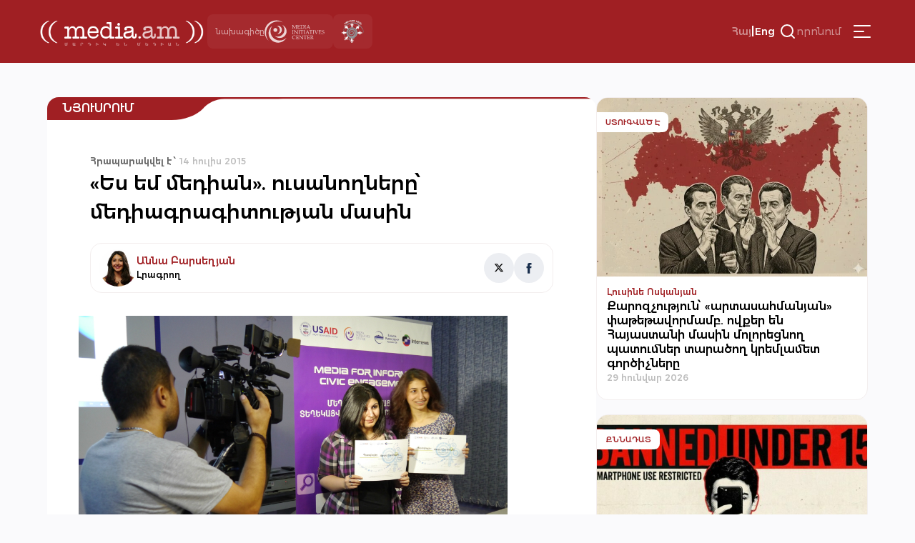

--- FILE ---
content_type: text/html; charset=UTF-8
request_url: https://media.am/hy/newsroom/2015/07/14/5287/
body_size: 18260
content:




<!DOCTYPE html>
<html lang="hy-AM" id="html">

<head>
    <meta charset="UTF-8">
    <meta name="viewport" content="width=device-width, initial-scale=1.0">
    <meta http-equiv="X-UA-Compatible" content="ie=edge">
    <title>media.am | Մարդիկ են մեդիան | «Ես եմ մեդիան». ուսանողները՝ մեդիագրագիտության մասին &#8226; media.am</title>
    <link rel="shortcut icon" href="https://media.am/wp-content/themes/media.am_v1/images/media.am.ico" type="image/x-icon">
    <link type="text/css" rel="stylesheet" href="https://cdnjs.cloudflare.com/ajax/libs/font-awesome/4.7.0/css/font-awesome.min.css">
    <link rel="preconnect" href="https://fonts.googleapis.com">
    <link rel="preconnect" href="https://fonts.gstatic.com" crossorigin>
    <link href="https://fonts.googleapis.com/css2?family=Montserrat:ital,wght@0,100..900;1,100..900&display=swap" rel="stylesheet">

    
    <meta name='robots' content='index, follow, max-image-preview:large, max-snippet:-1, max-video-preview:-1' />
<link rel="alternate" hreflang="hy" href="https://media.am/hy/newsroom/2015/07/14/5287/" />
<link rel="alternate" hreflang="en" href="https://media.am/en/newsroom/2015/07/14/5290/" />
<link rel="alternate" hreflang="x-default" href="https://media.am/hy/newsroom/2015/07/14/5287/" />

	<!-- This site is optimized with the Yoast SEO plugin v26.6 - https://yoast.com/wordpress/plugins/seo/ -->
	<link rel="canonical" href="https://media.am/hy/newsroom/2015/07/14/5287/" />
	<meta property="og:locale" content="hy_AM" />
	<meta property="og:type" content="article" />
	<meta property="og:title" content="«Ես եմ մեդիան». ուսանողները՝ մեդիագրագիտության մասին &#8226; media.am" />
	<meta property="og:description" content="«Նայեցի հայելու մեջ: Տեսա գզգզված մազերս, փոշոտ կեդերս, հոգնած աչքերս ու հասկացա, որ ես էլ եմ գրելու նյութ: Եթե ինձ հենց հիմա «չըխկացնեն», կլինեմ լուսանկար:  Եթե տեսախցիկի առաջ բլբլացնեն՝ կլինեմ ռեպորտաժ, հարցերին գրավոր պատասխանեմ՝ ամսագրային հարցազրույց:" />
	<meta property="og:url" content="https://media.am/hy/newsroom/2015/07/14/5287/" />
	<meta property="og:site_name" content="media.am" />
	<meta property="article:published_time" content="2015-07-14T13:20:53+00:00" />
	<meta property="og:image" content="https://media.am/wp-content/uploads/2016/01/es_em_median_0.jpg" />
	<meta property="og:image:width" content="600" />
	<meta property="og:image:height" content="386" />
	<meta property="og:image:type" content="image/jpeg" />
	<meta name="author" content="Anna" />
	<meta name="twitter:card" content="summary_large_image" />
	<meta name="twitter:label1" content="Written by" />
	<meta name="twitter:data1" content="Anna" />
	<script type="application/ld+json" class="yoast-schema-graph">{"@context":"https://schema.org","@graph":[{"@type":"Article","@id":"https://media.am/hy/newsroom/2015/07/14/5287/#article","isPartOf":{"@id":"https://media.am/hy/newsroom/2015/07/14/5287/"},"author":{"name":"Anna","@id":"https://media.am/hy/#/schema/person/9c6e6bf878588feca29e24918067d7da"},"headline":"«Ես եմ մեդիան». ուսանողները՝ մեդիագրագիտության մասին","datePublished":"2015-07-14T13:20:53+00:00","mainEntityOfPage":{"@id":"https://media.am/hy/newsroom/2015/07/14/5287/"},"wordCount":27,"commentCount":0,"publisher":{"@id":"https://media.am/hy/#organization"},"image":{"@id":"https://media.am/hy/newsroom/2015/07/14/5287/#primaryimage"},"thumbnailUrl":"https://media.am/wp-content/uploads/2016/01/es_em_median_0.jpg","articleSection":["Նյուսրում"],"inLanguage":"hy-AM"},{"@type":"WebPage","@id":"https://media.am/hy/newsroom/2015/07/14/5287/","url":"https://media.am/hy/newsroom/2015/07/14/5287/","name":"«Ես եմ մեդիան». ուսանողները՝ մեդիագրագիտության մասին &#8226; media.am","isPartOf":{"@id":"https://media.am/hy/#website"},"primaryImageOfPage":{"@id":"https://media.am/hy/newsroom/2015/07/14/5287/#primaryimage"},"image":{"@id":"https://media.am/hy/newsroom/2015/07/14/5287/#primaryimage"},"thumbnailUrl":"https://media.am/wp-content/uploads/2016/01/es_em_median_0.jpg","datePublished":"2015-07-14T13:20:53+00:00","breadcrumb":{"@id":"https://media.am/hy/newsroom/2015/07/14/5287/#breadcrumb"},"inLanguage":"hy-AM","potentialAction":[{"@type":"ReadAction","target":["https://media.am/hy/newsroom/2015/07/14/5287/"]}]},{"@type":"ImageObject","inLanguage":"hy-AM","@id":"https://media.am/hy/newsroom/2015/07/14/5287/#primaryimage","url":"https://media.am/wp-content/uploads/2016/01/es_em_median_0.jpg","contentUrl":"https://media.am/wp-content/uploads/2016/01/es_em_median_0.jpg","width":600,"height":386,"caption":"es_em_median_0"},{"@type":"BreadcrumbList","@id":"https://media.am/hy/newsroom/2015/07/14/5287/#breadcrumb","itemListElement":[{"@type":"ListItem","position":1,"name":"Home","item":"https://media.am/hy/"},{"@type":"ListItem","position":2,"name":"«Ես եմ մեդիան». ուսանողները՝ մեդիագրագիտության մասին"}]},{"@type":"WebSite","@id":"https://media.am/hy/#website","url":"https://media.am/hy/","name":"media.am","description":"Մարդիկ են մեդիան","publisher":{"@id":"https://media.am/hy/#organization"},"potentialAction":[{"@type":"SearchAction","target":{"@type":"EntryPoint","urlTemplate":"https://media.am/hy/?s={search_term_string}"},"query-input":{"@type":"PropertyValueSpecification","valueRequired":true,"valueName":"search_term_string"}}],"inLanguage":"hy-AM"},{"@type":"Organization","@id":"https://media.am/hy/#organization","name":"media.am","url":"https://media.am/hy/","logo":{"@type":"ImageObject","inLanguage":"hy-AM","@id":"https://media.am/hy/#/schema/logo/image/","url":"https://media.am/wp-content/uploads/2020/07/logo_hy.png","contentUrl":"https://media.am/wp-content/uploads/2020/07/logo_hy.png","width":378,"height":75,"caption":"media.am"},"image":{"@id":"https://media.am/hy/#/schema/logo/image/"}},{"@type":"Person","@id":"https://media.am/hy/#/schema/person/9c6e6bf878588feca29e24918067d7da","name":"Anna","image":{"@type":"ImageObject","inLanguage":"hy-AM","@id":"https://media.am/hy/#/schema/person/image/","url":"https://secure.gravatar.com/avatar/411bd6afcff9d339cb1014a93944b8a2b4366716738a69ce3a51c0fed217eb04?s=96&d=mm&r=g","contentUrl":"https://secure.gravatar.com/avatar/411bd6afcff9d339cb1014a93944b8a2b4366716738a69ce3a51c0fed217eb04?s=96&d=mm&r=g","caption":"Anna"},"url":"https://media.am/hy/author/Anna/"}]}</script>
	<!-- / Yoast SEO plugin. -->


<link rel='dns-prefetch' href='//www.googletagmanager.com' />
<link rel="alternate" title="oEmbed (JSON)" type="application/json+oembed" href="https://media.am/hy/wp-json/oembed/1.0/embed?url=https%3A%2F%2Fmedia.am%2Fhy%2Fnewsroom%2F2015%2F07%2F14%2F5287%2F" />
<link rel="alternate" title="oEmbed (XML)" type="text/xml+oembed" href="https://media.am/hy/wp-json/oembed/1.0/embed?url=https%3A%2F%2Fmedia.am%2Fhy%2Fnewsroom%2F2015%2F07%2F14%2F5287%2F&#038;format=xml" />
<style id='wp-img-auto-sizes-contain-inline-css' type='text/css'>
img:is([sizes=auto i],[sizes^="auto," i]){contain-intrinsic-size:3000px 1500px}
/*# sourceURL=wp-img-auto-sizes-contain-inline-css */
</style>
<link rel='stylesheet' id='wp-block-library-css' href='https://media.am/wp-includes/css/dist/block-library/style.min.css?ver=799d809d1cb3f199edae2033ffe6e981' type='text/css' media='all' />
<style id='global-styles-inline-css' type='text/css'>
:root{--wp--preset--aspect-ratio--square: 1;--wp--preset--aspect-ratio--4-3: 4/3;--wp--preset--aspect-ratio--3-4: 3/4;--wp--preset--aspect-ratio--3-2: 3/2;--wp--preset--aspect-ratio--2-3: 2/3;--wp--preset--aspect-ratio--16-9: 16/9;--wp--preset--aspect-ratio--9-16: 9/16;--wp--preset--color--black: #000000;--wp--preset--color--cyan-bluish-gray: #abb8c3;--wp--preset--color--white: #ffffff;--wp--preset--color--pale-pink: #f78da7;--wp--preset--color--vivid-red: #cf2e2e;--wp--preset--color--luminous-vivid-orange: #ff6900;--wp--preset--color--luminous-vivid-amber: #fcb900;--wp--preset--color--light-green-cyan: #7bdcb5;--wp--preset--color--vivid-green-cyan: #00d084;--wp--preset--color--pale-cyan-blue: #8ed1fc;--wp--preset--color--vivid-cyan-blue: #0693e3;--wp--preset--color--vivid-purple: #9b51e0;--wp--preset--gradient--vivid-cyan-blue-to-vivid-purple: linear-gradient(135deg,rgb(6,147,227) 0%,rgb(155,81,224) 100%);--wp--preset--gradient--light-green-cyan-to-vivid-green-cyan: linear-gradient(135deg,rgb(122,220,180) 0%,rgb(0,208,130) 100%);--wp--preset--gradient--luminous-vivid-amber-to-luminous-vivid-orange: linear-gradient(135deg,rgb(252,185,0) 0%,rgb(255,105,0) 100%);--wp--preset--gradient--luminous-vivid-orange-to-vivid-red: linear-gradient(135deg,rgb(255,105,0) 0%,rgb(207,46,46) 100%);--wp--preset--gradient--very-light-gray-to-cyan-bluish-gray: linear-gradient(135deg,rgb(238,238,238) 0%,rgb(169,184,195) 100%);--wp--preset--gradient--cool-to-warm-spectrum: linear-gradient(135deg,rgb(74,234,220) 0%,rgb(151,120,209) 20%,rgb(207,42,186) 40%,rgb(238,44,130) 60%,rgb(251,105,98) 80%,rgb(254,248,76) 100%);--wp--preset--gradient--blush-light-purple: linear-gradient(135deg,rgb(255,206,236) 0%,rgb(152,150,240) 100%);--wp--preset--gradient--blush-bordeaux: linear-gradient(135deg,rgb(254,205,165) 0%,rgb(254,45,45) 50%,rgb(107,0,62) 100%);--wp--preset--gradient--luminous-dusk: linear-gradient(135deg,rgb(255,203,112) 0%,rgb(199,81,192) 50%,rgb(65,88,208) 100%);--wp--preset--gradient--pale-ocean: linear-gradient(135deg,rgb(255,245,203) 0%,rgb(182,227,212) 50%,rgb(51,167,181) 100%);--wp--preset--gradient--electric-grass: linear-gradient(135deg,rgb(202,248,128) 0%,rgb(113,206,126) 100%);--wp--preset--gradient--midnight: linear-gradient(135deg,rgb(2,3,129) 0%,rgb(40,116,252) 100%);--wp--preset--font-size--small: 13px;--wp--preset--font-size--medium: 20px;--wp--preset--font-size--large: 36px;--wp--preset--font-size--x-large: 42px;--wp--preset--spacing--20: 0.44rem;--wp--preset--spacing--30: 0.67rem;--wp--preset--spacing--40: 1rem;--wp--preset--spacing--50: 1.5rem;--wp--preset--spacing--60: 2.25rem;--wp--preset--spacing--70: 3.38rem;--wp--preset--spacing--80: 5.06rem;--wp--preset--shadow--natural: 6px 6px 9px rgba(0, 0, 0, 0.2);--wp--preset--shadow--deep: 12px 12px 50px rgba(0, 0, 0, 0.4);--wp--preset--shadow--sharp: 6px 6px 0px rgba(0, 0, 0, 0.2);--wp--preset--shadow--outlined: 6px 6px 0px -3px rgb(255, 255, 255), 6px 6px rgb(0, 0, 0);--wp--preset--shadow--crisp: 6px 6px 0px rgb(0, 0, 0);}:where(.is-layout-flex){gap: 0.5em;}:where(.is-layout-grid){gap: 0.5em;}body .is-layout-flex{display: flex;}.is-layout-flex{flex-wrap: wrap;align-items: center;}.is-layout-flex > :is(*, div){margin: 0;}body .is-layout-grid{display: grid;}.is-layout-grid > :is(*, div){margin: 0;}:where(.wp-block-columns.is-layout-flex){gap: 2em;}:where(.wp-block-columns.is-layout-grid){gap: 2em;}:where(.wp-block-post-template.is-layout-flex){gap: 1.25em;}:where(.wp-block-post-template.is-layout-grid){gap: 1.25em;}.has-black-color{color: var(--wp--preset--color--black) !important;}.has-cyan-bluish-gray-color{color: var(--wp--preset--color--cyan-bluish-gray) !important;}.has-white-color{color: var(--wp--preset--color--white) !important;}.has-pale-pink-color{color: var(--wp--preset--color--pale-pink) !important;}.has-vivid-red-color{color: var(--wp--preset--color--vivid-red) !important;}.has-luminous-vivid-orange-color{color: var(--wp--preset--color--luminous-vivid-orange) !important;}.has-luminous-vivid-amber-color{color: var(--wp--preset--color--luminous-vivid-amber) !important;}.has-light-green-cyan-color{color: var(--wp--preset--color--light-green-cyan) !important;}.has-vivid-green-cyan-color{color: var(--wp--preset--color--vivid-green-cyan) !important;}.has-pale-cyan-blue-color{color: var(--wp--preset--color--pale-cyan-blue) !important;}.has-vivid-cyan-blue-color{color: var(--wp--preset--color--vivid-cyan-blue) !important;}.has-vivid-purple-color{color: var(--wp--preset--color--vivid-purple) !important;}.has-black-background-color{background-color: var(--wp--preset--color--black) !important;}.has-cyan-bluish-gray-background-color{background-color: var(--wp--preset--color--cyan-bluish-gray) !important;}.has-white-background-color{background-color: var(--wp--preset--color--white) !important;}.has-pale-pink-background-color{background-color: var(--wp--preset--color--pale-pink) !important;}.has-vivid-red-background-color{background-color: var(--wp--preset--color--vivid-red) !important;}.has-luminous-vivid-orange-background-color{background-color: var(--wp--preset--color--luminous-vivid-orange) !important;}.has-luminous-vivid-amber-background-color{background-color: var(--wp--preset--color--luminous-vivid-amber) !important;}.has-light-green-cyan-background-color{background-color: var(--wp--preset--color--light-green-cyan) !important;}.has-vivid-green-cyan-background-color{background-color: var(--wp--preset--color--vivid-green-cyan) !important;}.has-pale-cyan-blue-background-color{background-color: var(--wp--preset--color--pale-cyan-blue) !important;}.has-vivid-cyan-blue-background-color{background-color: var(--wp--preset--color--vivid-cyan-blue) !important;}.has-vivid-purple-background-color{background-color: var(--wp--preset--color--vivid-purple) !important;}.has-black-border-color{border-color: var(--wp--preset--color--black) !important;}.has-cyan-bluish-gray-border-color{border-color: var(--wp--preset--color--cyan-bluish-gray) !important;}.has-white-border-color{border-color: var(--wp--preset--color--white) !important;}.has-pale-pink-border-color{border-color: var(--wp--preset--color--pale-pink) !important;}.has-vivid-red-border-color{border-color: var(--wp--preset--color--vivid-red) !important;}.has-luminous-vivid-orange-border-color{border-color: var(--wp--preset--color--luminous-vivid-orange) !important;}.has-luminous-vivid-amber-border-color{border-color: var(--wp--preset--color--luminous-vivid-amber) !important;}.has-light-green-cyan-border-color{border-color: var(--wp--preset--color--light-green-cyan) !important;}.has-vivid-green-cyan-border-color{border-color: var(--wp--preset--color--vivid-green-cyan) !important;}.has-pale-cyan-blue-border-color{border-color: var(--wp--preset--color--pale-cyan-blue) !important;}.has-vivid-cyan-blue-border-color{border-color: var(--wp--preset--color--vivid-cyan-blue) !important;}.has-vivid-purple-border-color{border-color: var(--wp--preset--color--vivid-purple) !important;}.has-vivid-cyan-blue-to-vivid-purple-gradient-background{background: var(--wp--preset--gradient--vivid-cyan-blue-to-vivid-purple) !important;}.has-light-green-cyan-to-vivid-green-cyan-gradient-background{background: var(--wp--preset--gradient--light-green-cyan-to-vivid-green-cyan) !important;}.has-luminous-vivid-amber-to-luminous-vivid-orange-gradient-background{background: var(--wp--preset--gradient--luminous-vivid-amber-to-luminous-vivid-orange) !important;}.has-luminous-vivid-orange-to-vivid-red-gradient-background{background: var(--wp--preset--gradient--luminous-vivid-orange-to-vivid-red) !important;}.has-very-light-gray-to-cyan-bluish-gray-gradient-background{background: var(--wp--preset--gradient--very-light-gray-to-cyan-bluish-gray) !important;}.has-cool-to-warm-spectrum-gradient-background{background: var(--wp--preset--gradient--cool-to-warm-spectrum) !important;}.has-blush-light-purple-gradient-background{background: var(--wp--preset--gradient--blush-light-purple) !important;}.has-blush-bordeaux-gradient-background{background: var(--wp--preset--gradient--blush-bordeaux) !important;}.has-luminous-dusk-gradient-background{background: var(--wp--preset--gradient--luminous-dusk) !important;}.has-pale-ocean-gradient-background{background: var(--wp--preset--gradient--pale-ocean) !important;}.has-electric-grass-gradient-background{background: var(--wp--preset--gradient--electric-grass) !important;}.has-midnight-gradient-background{background: var(--wp--preset--gradient--midnight) !important;}.has-small-font-size{font-size: var(--wp--preset--font-size--small) !important;}.has-medium-font-size{font-size: var(--wp--preset--font-size--medium) !important;}.has-large-font-size{font-size: var(--wp--preset--font-size--large) !important;}.has-x-large-font-size{font-size: var(--wp--preset--font-size--x-large) !important;}
/*# sourceURL=global-styles-inline-css */
</style>

<style id='classic-theme-styles-inline-css' type='text/css'>
/*! This file is auto-generated */
.wp-block-button__link{color:#fff;background-color:#32373c;border-radius:9999px;box-shadow:none;text-decoration:none;padding:calc(.667em + 2px) calc(1.333em + 2px);font-size:1.125em}.wp-block-file__button{background:#32373c;color:#fff;text-decoration:none}
/*# sourceURL=/wp-includes/css/classic-themes.min.css */
</style>
<link rel='stylesheet' id='simplelightbox-0-css' href='https://media.am/wp-content/plugins/nextgen-gallery/static/Lightbox/simplelightbox/simple-lightbox.css?ver=4.0.2' type='text/css' media='all' />
<link rel='stylesheet' id='wpml-legacy-horizontal-list-0-css' href='https://media.am/wp-content/plugins/sitepress-multilingual-cms/templates/language-switchers/legacy-list-horizontal/style.min.css?ver=1' type='text/css' media='all' />
<link rel='stylesheet' id='cmplz-general-css' href='https://media.am/wp-content/plugins/complianz-gdpr/assets/css/cookieblocker.min.css?ver=1766048768' type='text/css' media='all' />
<link rel='stylesheet' id='media_am_fonts_css-css' href='https://media.am/wp-content/themes/media.am_v1/css/fonts.css?ver=1.0' type='text/css' media='all' />
<link rel='stylesheet' id='media_am_main_css-css' href='https://media.am/wp-content/themes/media.am_v1/css/main.css?ver=1.0' type='text/css' media='all' />
<link rel='stylesheet' id='media_am_header_footer_css-css' href='https://media.am/wp-content/themes/media.am_v1/css/header_footer.css?ver=1.0' type='text/css' media='all' />
<link rel='stylesheet' id='media_am_single_css-css' href='https://media.am/wp-content/themes/media.am_v1/css/single.css?ver=1.0' type='text/css' media='all' />
<link rel='stylesheet' id='media_am_swiper_css-css' href='https://media.am/wp-content/themes/media.am_v1/assets/swiper/swiper-bundle.min.css?ver=1.0' type='text/css' media='all' />
<script type="text/javascript" id="wpml-cookie-js-extra">
/* <![CDATA[ */
var wpml_cookies = {"wp-wpml_current_language":{"value":"hy","expires":1,"path":"/"}};
var wpml_cookies = {"wp-wpml_current_language":{"value":"hy","expires":1,"path":"/"}};
//# sourceURL=wpml-cookie-js-extra
/* ]]> */
</script>
<script type="text/javascript" src="https://media.am/wp-content/plugins/sitepress-multilingual-cms/res/js/cookies/language-cookie.js?ver=486900" id="wpml-cookie-js" defer="defer" data-wp-strategy="defer"></script>
<script type="text/javascript" src="https://media.am/wp-includes/js/jquery/jquery.min.js?ver=3.7.1" id="jquery-core-js"></script>
<script type="text/javascript" src="https://media.am/wp-includes/js/jquery/jquery-migrate.min.js?ver=3.4.1" id="jquery-migrate-js"></script>
<script type="text/javascript" id="photocrati_ajax-js-extra">
/* <![CDATA[ */
var photocrati_ajax = {"url":"https://media.am/index.php?photocrati_ajax=1","rest_url":"https://media.am/hy/wp-json/","wp_home_url":"https://media.am/hy/","wp_site_url":"https://media.am","wp_root_url":"https://media.am","wp_plugins_url":"https://media.am/wp-content/plugins","wp_content_url":"https://media.am/wp-content","wp_includes_url":"https://media.am/wp-includes/","ngg_param_slug":"nggallery","rest_nonce":"405f5f2730"};
//# sourceURL=photocrati_ajax-js-extra
/* ]]> */
</script>
<script type="text/javascript" src="https://media.am/wp-content/plugins/nextgen-gallery/static/Legacy/ajax.min.js?ver=4.0.2" id="photocrati_ajax-js"></script>
<script type="text/javascript" src="https://media.am/wp-content/themes/media.am_v1/assets/swiper/swiper-bundle.min.js?ver=1" id="media_am_swiper_script-js"></script>
<script type="text/javascript" src="https://media.am/wp-content/themes/media.am_v1/js/header.js?ver=1" id="media_am_header_js-js"></script>
<script type="text/javascript" src="https://media.am/wp-content/themes/media.am_v1/js/script.js?ver=1" id="media_am_script_js-js"></script>

<!-- Google tag (gtag.js) snippet added by Site Kit -->
<!-- Google Analytics snippet added by Site Kit -->
<script type="text/javascript" src="https://www.googletagmanager.com/gtag/js?id=GT-Z4WWSZK" id="google_gtagjs-js" async></script>
<script type="text/javascript" id="google_gtagjs-js-after">
/* <![CDATA[ */
window.dataLayer = window.dataLayer || [];function gtag(){dataLayer.push(arguments);}
gtag("set","linker",{"domains":["media.am"]});
gtag("js", new Date());
gtag("set", "developer_id.dZTNiMT", true);
gtag("config", "GT-Z4WWSZK");
//# sourceURL=google_gtagjs-js-after
/* ]]> */
</script>
<link rel="https://api.w.org/" href="https://media.am/hy/wp-json/" /><link rel="alternate" title="JSON" type="application/json" href="https://media.am/hy/wp-json/wp/v2/posts/5287" /><link rel="EditURI" type="application/rsd+xml" title="RSD" href="https://media.am/xmlrpc.php?rsd" />
<meta name="generator" content="WPML ver:4.8.6 stt:24,1;" />
<meta name="generator" content="Site Kit by Google 1.168.0" /><noscript><style>.lazyload[data-src]{display:none !important;}</style></noscript><style>.lazyload{background-image:none !important;}.lazyload:before{background-image:none !important;}</style>		<style type="text/css" id="wp-custom-css">
			.posts_add_banner .widget .wp-block-image a{
	display:block;
}

.posts_add_banner_double .widget .wp-block-image a{
	display:block
}		</style>
		
</head>

<body data-rsssl=1 class="wp-singular post-template-default single single-post postid-5287 single-format-standard wp-theme-mediaam_v1">
    <div class="background-grey"></div>
    <nav class="header_menu">
     
        <div class="menu-main-container"><ul id="menu-main" class="menu"><li id="menu-item-41704" class="menu-item menu-item-type-post_type menu-item-object-page current_page_parent menu-item-41704"><a href="https://media.am/hy/%d5%a2%d5%b8%d5%ac%d5%b8%d6%80-%d5%b6%d5%b5%d5%b8%d6%82%d5%a9%d5%a5%d6%80/">Բոլոր Նյութեր</a></li>
<li id="menu-item-16770" class="menu-item menu-item-type-taxonomy menu-item-object-category current-post-ancestor current-menu-parent current-post-parent menu-item-16770"><a href="https://media.am/hy/category/newsroom/">Նյուսրում</a></li>
<li id="menu-item-16769" class="menu-item menu-item-type-taxonomy menu-item-object-category menu-item-16769"><a href="https://media.am/hy/category/critique/">Քննադատ</a></li>
<li id="menu-item-16773" class="menu-item menu-item-type-taxonomy menu-item-object-category menu-item-16773"><a href="https://media.am/hy/category/viewpoint/">Տեսակետ</a></li>
<li id="menu-item-16774" class="menu-item menu-item-type-taxonomy menu-item-object-category menu-item-16774"><a href="https://media.am/hy/category/verified/">Ստուգված է</a></li>
<li id="menu-item-16776" class="menu-item menu-item-type-taxonomy menu-item-object-category menu-item-16776"><a href="https://media.am/hy/category/in-the-library/">Գրադարանում</a></li>
<li id="menu-item-16771" class="menu-item menu-item-type-taxonomy menu-item-object-category menu-item-16771"><a href="https://media.am/hy/category/announcements/">Հայտարարություն</a></li>
<li id="menu-item-16772" class="menu-item menu-item-type-taxonomy menu-item-object-category menu-item-16772"><a href="https://media.am/hy/category/vox-populi/">vox populi</a></li>
<li id="menu-item-17194" class="menu-item menu-item-type-taxonomy menu-item-object-category menu-item-17194"><a href="https://media.am/hy/category/on-the-scene/">Դեպքի Վայրում</a></li>
<li id="menu-item-19647" class="menu-item menu-item-type-taxonomy menu-item-object-category menu-item-19647"><a href="https://media.am/hy/category/crossroad/">Խաչմերուկ</a></li>
<li id="menu-item-18395" class="menu-item menu-item-type-taxonomy menu-item-object-category menu-item-18395"><a href="https://media.am/hy/category/encyclomedia/">Էնցիկլոմեդիա</a></li>
<li id="menu-item-21323" class="menu-item menu-item-type-taxonomy menu-item-object-category menu-item-21323"><a href="https://media.am/hy/category/medialiteracy/">Մեդիագրագիտություն</a></li>
<li id="menu-item-16791" class="menu-item menu-item-type-post_type menu-item-object-page menu-item-16791"><a href="https://media.am/hy/podcasts/">Փոդքասթ</a></li>
<li id="menu-item-16777" class="menu-item menu-item-type-taxonomy menu-item-object-category menu-item-16777"><a href="https://media.am/hy/category/lab/">Լաբորատորիա</a></li>
<li id="menu-item-18394" class="menu-item menu-item-type-taxonomy menu-item-object-category menu-item-18394"><a href="https://media.am/hy/category/image/">Պատկեր</a></li>
</ul></div>        <div class="header_menu_logos">
            <div class="header_project">
                <span>
                    նախագիծը                </span>
                <img src="[data-uri]"
                    alt="MIC logo" width="84px" height="37px" data-src="https://media.am/wp-content/themes/media.am_v1/assets/logos/mic_logo_eng.svg" decoding="async" class="lazyload" data-eio-rwidth="84" data-eio-rheight="37"><noscript><img src="https://media.am/wp-content/themes/media.am_v1/assets/logos/mic_logo_eng.svg"
                    alt="MIC logo" width="84px" height="37px" data-eio="l"></noscript>
            </div>
            <div class="header_mediaethics">
                <a href="https://mediaethics.am/media-outlets/media-am/" target="_blank">
                    <img decoding="async" src="[data-uri]" alt="Quality Sign BW" data-src="https://media.am/wp-content/themes/media.am_v1/assets/logos/media_ethics_new.png" class="lazyload" data-eio-rwidth="338" data-eio-rheight="351"><noscript><img decoding="async" src="https://media.am/wp-content/themes/media.am_v1/assets/logos/media_ethics_new.png" alt="Quality Sign BW" data-eio="l"></noscript>
                </a>              
            </div>
        </div>
    </nav>
    <header class="header">
        <nav class="header_nav">
            <div class="header_flex header_flex1">
                <a href="https://media.am/hy/" class="header_logo">
                                        <img src="[data-uri]" alt="" data-src="https://media.am/wp-content/themes/media.am_v1/images/logo_hy.png" decoding="async" class="lazyload" data-eio-rwidth="378" data-eio-rheight="75"><noscript><img src="https://media.am/wp-content/themes/media.am_v1/images/logo_hy.png" alt="" data-eio="l"></noscript>
                </a>
                <div class="header_logos">
                    <div class="header_project">
                        <span>
                            նախագիծը                        </span>
                        <img src="[data-uri]"
                            alt="MIC logo" width="84px" height="37px" data-src="https://media.am/wp-content/themes/media.am_v1/assets/logos/mic_logo_eng.svg" decoding="async" class="lazyload" data-eio-rwidth="84" data-eio-rheight="37"><noscript><img src="https://media.am/wp-content/themes/media.am_v1/assets/logos/mic_logo_eng.svg"
                            alt="MIC logo" width="84px" height="37px" data-eio="l"></noscript>
                    </div>
                    <div class="header_mediaethics">
                        <a href="https://mediaethics.am/media-outlets/media-am/" target="_blank">
                            <img decoding="async" src="[data-uri]" alt="Quality Sign BW" data-src="https://media.am/wp-content/themes/media.am_v1/assets/logos/media_ethics_new.png" class="lazyload" data-eio-rwidth="338" data-eio-rheight="351"><noscript><img decoding="async" src="https://media.am/wp-content/themes/media.am_v1/assets/logos/media_ethics_new.png" alt="Quality Sign BW" data-eio="l"></noscript>

                        </a>              
                    </div>
                </div>
            </div>
            <div class="header_flex header_flex2">
                <div class="language_switcher"><span class="active"><a href="https://media.am/hy/newsroom/2015/07/14/5287/">Հայ</a></span><span class="language_switcher_separator">|</span><span><a href="https://media.am/en/newsroom/2015/07/14/5290/">Eng</a></span></div>                
                <div class="header_search_container">
                    <button class="header_open_search">
                        <img src="[data-uri]"
                            height="24px" width="24px" data-src="https://media.am/wp-content/themes/media.am_v1/assets/icons/search.svg" decoding="async" class="lazyload" data-eio-rwidth="24" data-eio-rheight="24"><noscript><img src="https://media.am/wp-content/themes/media.am_v1/assets/icons/search.svg"
                            height="24px" width="24px" data-eio="l"></noscript>
                        <span>որոնում</span>
                    </button>
                    <div class="header_search_form">
                            <form action="/" method="get">
    <input type="text" name="s" id="search" placeholder="որոնում" class="media_am_text_input" value="" />
    <input type="hidden" name="lang" value="hy" /> 
    <div class="close_search">
         <img class="header_close_icon lazyload" src="[data-uri]" height="48px" width="48px" data-src="https://media.am/wp-content/themes/media.am_v1/assets/icons/close_menu.svg" decoding="async" data-eio-rwidth="48" data-eio-rheight="48"><noscript><img class="header_close_icon" src="https://media.am/wp-content/themes/media.am_v1/assets/icons/close_menu.svg" height="48px" width="48px" data-eio="l"></noscript>
    </div>
    <input type="submit" class="media_am_button" style="display: none;" value="Որոնել" />
</form>                    </div>    
                </div>
                
                 
                 
                <button class="hamburger" type="button">
                    <img class="header_burger_icon lazyload" src="[data-uri]" height="48px" width="48px" data-src="https://media.am/wp-content/themes/media.am_v1/assets/icons/menu_burger.svg" decoding="async" data-eio-rwidth="48" data-eio-rheight="48"><noscript><img class="header_burger_icon" src="https://media.am/wp-content/themes/media.am_v1/assets/icons/menu_burger.svg" height="48px" width="48px" data-eio="l"></noscript>
                    <img class="header_close_icon lazyload" src="[data-uri]" height="48px" width="48px" data-src="https://media.am/wp-content/themes/media.am_v1/assets/icons/close_menu.svg" decoding="async" data-eio-rwidth="48" data-eio-rheight="48"><noscript><img class="header_close_icon" src="https://media.am/wp-content/themes/media.am_v1/assets/icons/close_menu.svg" height="48px" width="48px" data-eio="l"></noscript>
                </button>
            </div>
        </nav>
    </header>
        



<div class="page_content">
    <div class="main_content">
        <div class="post_section">
            
            <div class="post_category_container">
                <h2 >
                    <a href="/category/newsroom">Նյուսրում</a>                </h2>
            </div>
            <div class="post_meta">
                <div class="post_date">
                    <span class="date_span">
                        <span class="date_bold">Հրապարակվել է ՝ </span>
                        14 հուլիս 2015                    </span>
                                    </div>
                 <h1 class="post_title">
                     «Ես եմ մեդիան». ուսանողները՝ մեդիագրագիտության մասին                 </h1>
        
            </div>
                        <div class="author_bio">
                <div class="author_info">
                                        <div class="img_container">
                        <a href="https://media.am/hy/author_posts/anna-barseghyan">
                            <img src="[data-uri]" class="author_image lazyload" data-src="https://media.am/wp-content/uploads/2016/01/anna_barseghyan.jpg" decoding="async" data-eio-rwidth="834" data-eio-rheight="693"><noscript><img src="https://media.am/wp-content/uploads/2016/01/anna_barseghyan.jpg" class="author_image" data-eio="l"></noscript>
                        </a> 
                    </div>

                    <div>
                        <a class="author_name" href="https://media.am/hy/author_posts/anna-barseghyan">
                            Աննա Բարսեղյան                        </a>
                        <div class="author_meta">
                            Լրագրող                        </div>
                    </div>
                </div>
                                
<div class="author_links">
    <a href="https://twitter.com/smartreflect" class="x_link" target="_blank">
        <svg width="16" height="16" viewBox="0 0 25 25" fill="none" xmlns="http://www.w3.org/2000/svg">
            <path d="M18.0532 3.4292H21.0433L14.5108 10.7361L22.1958 20.6792H16.1785L11.4655 14.6488L6.0728 20.6792H3.08087L10.0681 12.8636L2.6958 3.4292H8.86587L13.126 8.94124L18.0532 3.4292ZM17.0038 18.9277H18.6606L7.96558 5.08874H6.1876L17.0038 18.9277Z" fill="black"/>
        </svg>
    </a>
    <a href="https://www.facebook.com/anna.barsegh" class="fb_link" target="_blank">
        <svg width="16" height="16" viewBox="0 0 25 25" fill="none" xmlns="http://www.w3.org/2000/svg">
            <path fill-rule="evenodd" clip-rule="evenodd" d="M9.37737 5.88385V9.04955H7V12.9215H9.37737V24.4292H14.2608V12.9228H17.5384C17.5384 12.9228 17.8455 11.0662 17.9951 9.03581H14.2801V6.38794C14.2801 5.99246 14.8121 5.46091 15.3388 5.46091H18V1.4292H14.3812C9.25722 1.4292 9.37737 5.30502 9.37737 5.88385Z" fill="#192F4D"/>
        </svg>
    </a>
</div>            </div>
                        <div class="post_body">
                <div class="post_image">
                    <img width="600" height="386" src="[data-uri]" class="attachment-post-thumbnail size-post-thumbnail wp-post-image lazyload" alt="es_em_median_0" decoding="async" fetchpriority="high"   data-src="https://media.am/wp-content/uploads/2016/01/es_em_median_0.jpg" data-srcset="https://media.am/wp-content/uploads/2016/01/es_em_median_0.jpg 600w, https://media.am/wp-content/uploads/2016/01/es_em_median_0-300x193.jpg 300w" data-sizes="auto" data-eio-rwidth="600" data-eio-rheight="386" /><noscript><img width="600" height="386" src="https://media.am/wp-content/uploads/2016/01/es_em_median_0.jpg" class="attachment-post-thumbnail size-post-thumbnail wp-post-image" alt="es_em_median_0" decoding="async" fetchpriority="high" srcset="https://media.am/wp-content/uploads/2016/01/es_em_median_0.jpg 600w, https://media.am/wp-content/uploads/2016/01/es_em_median_0-300x193.jpg 300w" sizes="(max-width: 600px) 100vw, 600px" data-eio="l" /></noscript>                                     </div>
                <div class="post_content">
                    <p dir="ltr">«Նայեցի հայելու մեջ: Տեսա գզգզված մազերս, փոշոտ կեդերս, հոգնած աչքերս ու հասկացա, որ ես էլ եմ գրելու նյութ: Եթե ինձ հենց հիմա «չըխկացնեն», կլինեմ լուսանկար:</p>
<p dir="ltr">Եթե տեսախցիկի առաջ բլբլացնեն՝ կլինեմ ռեպորտաժ, հարցերին գրավոր պատասխանեմ՝ ամսագրային հարցազրույց:</p>
<p dir="ltr">Ածուխը վերցրի ու հիշելով դասախոսիս հայտնի խոսքը, ճակատիս «կյանք» գրեցի: Որովհետեւ համոզվեցի. ես եմ մեդիան, որովհետեւ կրողն ու փոխանցողն եմ՝ միաժամանակ»,- այսպես է ավարտվում «Ես եմ մեդիան» ուսանողական մրցույթում առաջին տեղը գրաված նյութը, որի հեղինակ Սյունե Սեւադան ներկայացնում է մեդիագրագիտության, մեդիայի կարեւորության եւ ազդեցության իր պատկերացումները:</p>
<p dir="ltr">Մեդիա նախաձեռնությունների կենտրոնի կազմակերպած «Ես եմ մեդիան» ուսանողական մրցույթի նպատակն է ուսանողներին առիթ տալ մտածելու իրենց շրջապատող մեդիայի, դրա ազդեցության ու դերի մասին, ներկայացնելու անձնական պատմություններ, թե ինչպես է մեդիան օգնել կամ հակառակը` մոլորության մեջ գցել իրենց, բարձրաձայնելու, թե ինչպիսին կուզենային տեսնել լրատվությունն ու լրատվամիջոցները:</p>
<p><img decoding="async" alt="" src="[data-uri]" style="display:block; height:534px; margin-left:auto; margin-right:auto; width:800px" data-src="https://farm1.staticflickr.com/465/19067703903_b542c2a66b.jpg" class="lazyload" /><noscript><img decoding="async" alt="" src="https://farm1.staticflickr.com/465/19067703903_b542c2a66b.jpg" style="display:block; height:534px; margin-left:auto; margin-right:auto; width:800px" data-eio="l" /></noscript><span style="color:#990000"><em>Առաջին եւ երկրորդ մրցանակակիրները՝&nbsp;Սյունե Սեւադան եւ Ազատուհի Խաչատրյանը</em></span></p>
<p dir="ltr">«Փորձել եմ Գագիկ Հովհաննիսյանի հատնի «Ժուռնալիստիկան կյանքի հայելին է» խոսքի վրա հավաքել նյութս ու բացատրել, թե ինչու է ժուռնալիստիկան կյանքի հայելին, ինչու է պետք մարդկանց սոցիալական վիճակը պատկերացնելու համար ավտոբուսում նայել նրանց կոշիկներին: Ես շատ եմ սիրում իմ մասնագիտությունը ու համարում եմ, որ եթե մի բան անում ես, պետք է անես շատ լավ կամ ընդհանրապես չանես: Ես փորձում եմ անել հնարավորինս լավ, դրանում օգնում են թե՛ իմ դասախոսները, թե՛ իմ խմբագիրները»,- ասում է Երեւանի պետական համալսարանի ժուռնալիստիկայի ֆակուլտետի ուսանող Սյունե Սեւադան:</p>
<p><img decoding="async" alt="" src="[data-uri]" style="display:block; height:600px; margin-left:auto; margin-right:auto; width:800px" data-src="https://farm1.staticflickr.com/562/19688871435_d3302e8b1f.jpg" class="lazyload" /><noscript><img decoding="async" alt="" src="https://farm1.staticflickr.com/562/19688871435_d3302e8b1f.jpg" style="display:block; height:600px; margin-left:auto; margin-right:auto; width:800px" data-eio="l" /></noscript><span style="color:#990000"><em>ՄՆԿ մեդիագրագիտության մասնագետ Լուսինե Գրիգորյանը</em></span></p>
<p dir="ltr">Ստացված 14 հայտերից հաղթող են ճանաչվել 4-ը (1-ին մրցանակ՝ Սյունե Սեւադա, 2-րդ մրացանակ՝ Ազատուհի Խաչատրյան, 3-րդ մրացանակը կիսել են Ամալի Խաչատրյանը եւ Լիլիթ Հովհաննիսյանը), խրախուսական մրցանակ է ստացել ԵՊՀ ֆիզիկայի ֆակուլտետի ուսանող Ռուբինա Դավթյանը, ով ներկայացրել է գիտական լրագրության խնդիրները:</p>
<p dir="ltr">«Ես եմ մեդիան» մրցույթին միակ տեսանյութը ներկայացրած եւ 3-րդ տեղը զբաղեցրած Լիլիթ Հովհաննիսյանը անդրադարձել է մեդիա մանիպուլյացիաներին եւ իրականությունը տարբեր կերպ մեկնաբանելու երեւույթին:</p>
<p><img decoding="async" alt="" src="[data-uri]" style="display:block; height:534px; margin-left:auto; margin-right:auto; width:800px" data-src="https://farm1.staticflickr.com/427/19067734043_5a5500f102.jpg" class="lazyload" /><noscript><img decoding="async" alt="" src="https://farm1.staticflickr.com/427/19067734043_5a5500f102.jpg" style="display:block; height:534px; margin-left:auto; margin-right:auto; width:800px" data-eio="l" /></noscript><span style="color:#990000"><em>Երրորդ մրցանակակիր Լիլիթ Հովհաննիսյանը&nbsp;եւ&nbsp;Media.am-ի պրոդյուսեր Գեղամ Վարդանյանը</em></span></p>
<p dir="ltr">«Իմ տեսանյութով փորձել եմ ներկայացնել մեդիայի իրավիճակը Հայաստանում եւ հորդորել բոլոր մարդկանց քննադատել եւ քննել այն ամենը, ինչ տեսնում են մեդիայում: Դա ավելի կրթված կդարձնի բոլոր մարդկանց եւ կօգնի փոխել մեդիայի այսօրվա վիճակը: Շատ ցավում եմ, որ ընդհանրապես չեմ հավատում մեդիային, եւ ուզում եմ փոխել դա»,- ասում է Հայաստանում Ամերիկյան համալսարանի Անգլերեն եւ հաղորդակցություն ֆակուլտետի ուսանող Լիլիթ Հովհաննիսյանը:</p>
<p dir="ltr">«Ես կարդացի անկախ Հայաստանի զավակների տեքստերը` ազատ, անկաշկանդ, հնարավորինս զերծ կարծրատիպերից, երբեմն թաքնված, երբեմն` անթաքույց նուրբ հումորով, որը բնորոշ է այս սերնդին: Ինչ վերաբերում է խորությանն ու ամբողջականությանը, դա տեխնիկայի հարց է, որը ժամանակի ընթացքում կշտկվի, դա մեզ չի անհանգստացնում: Մենք ուզում ենք այդ տողերի տակ տեսնել մտածող մարդու, ինքնուրույն կարծիք եւ հայացք ունեցող անհատի»,- ասում է մրցույթի ժյուրիի անդամ, Հայաստանի պետական մանկավարժական համալսարանի հեռուստառադիոլրագրության ամբիոնի վարիչ Լեւոն Գալստյանը:</p>
<p><img decoding="async" alt="" src="[data-uri]" style="display:block; height:534px; margin-left:auto; margin-right:auto; width:800px" data-src="https://farm1.staticflickr.com/426/19066081654_02cd0b9a3f.jpg" class="lazyload" /><noscript><img decoding="async" alt="" src="https://farm1.staticflickr.com/426/19066081654_02cd0b9a3f.jpg" style="display:block; height:534px; margin-left:auto; margin-right:auto; width:800px" data-eio="l" /></noscript><span style="color:#990000"><em>Մրցույթի ժյուրիի անդամ Լեւոն Գալստյանը եւ Ազատուհի Խաչատրյանը</em></span></p>
<p dir="ltr">Լեւոն Գալստյանի խոսքով՝ այս տարվա սեպտեմբերից մեդիագրագիտություն հատուկ դասընթաց կներդրվի Հայաստանի պետական մանկավարժական համալսարանի հեռուստառադիոլրագրության ֆակուլտետի բակալավրիատի 4-րդ կուրսում:</p>
<p dir="ltr">«Դա օգտակար կլինի հետագայում առարկան աստիճանաբար հանրակրթության համակարգ ներդնելու համար: Մեդիագրագիտությունը՝ մեդիա սպառնալիքներից զերծ մնալու, տեղեկություների հոսքի մեջ կողմնորոշվելու, լավը վատից զատելու կարողությունը, շատ բարդ եւ կարեւոր հարց է, եւ ես ուրախ եմ, որ այն զարգանում է»,- ասում է Լեւոն Գալստյանը:</p>
<p><img decoding="async" alt="" src="[data-uri]" style="display:block; height:534px; margin-left:auto; margin-right:auto; width:800px" data-src="https://farm1.staticflickr.com/275/19502046189_98dc3c8d3e.jpg" class="lazyload" /><noscript><img decoding="async" alt="" src="https://farm1.staticflickr.com/275/19502046189_98dc3c8d3e.jpg" style="display:block; height:534px; margin-left:auto; margin-right:auto; width:800px" data-eio="l" /></noscript></p>
<p dir="ltr">Մեդիա նախաձեռնությունների կենտրոնի մեդիագրագիտության մասնագետ Լուսինե Գրիգորյանի խոսքով՝ կազմակերպության մեդիագրագիտության ծրագրերում ընդլայնվել է թիրախային լսարանի շրջանակը:</p>
<p dir="ltr">«Մի քանի տարի առաջ տպելով <a href="http://issuu.com/mediainitiativescenter/docs/media_literacy/10" target="_blank" rel="noopener noreferrer">Մեդիագրագիտություն ձեռնարկը</a> ուսուցիչների համար՝ մենք հիմնականում աշխատում էինք <a href="https://www.media.am/media-literacy-at-schools" target="_blank" rel="noopener noreferrer">դպրոցների եւ ուսուցիչների հետ</a>: Հետագայում ու հատկապես այս տարի հասարակության տարբեր խմբերի հետ ենք աշխատում՝ ՀԿ-ներ, գրադարաններ, համայնքային կազմակերպություններ, բուհեր: Ակտիվացրել ենք մեր ուսանողական ծրագրերը, բուհերում անցկացնում ենք կարճ դիտում-քննարկումներ, անցկացրեցինք ուսանողական մրցույթ, դրան զուգահեռ փորձում ենք ներդնել մեդիագրագիտության կամընտրական կուրսեր ուսանողների համար: Մեր գործընկեր Ինֆոտների միջոցով մեդիագրագիտության դասըթնացներ ու միջոցառումներ են անցկացվում նաեւ Հայաստանի մարզերում: Հաջորդ տարիներին նախատեսվում է նոր համակարգչային խաղի մշակում»,- ասում է Մեդիա նախաձեռնությունների կենտրոնի մեդիագրագիտության մասնագետ Լուսինե Գրիգորյանը:</p>
<p><img decoding="async" alt="" src="[data-uri]" style="display:block; height:534px; margin-left:auto; margin-right:auto; width:800px" data-src="https://farm1.staticflickr.com/306/19067705943_7b6d8050dd.jpg" class="lazyload" /><noscript><img decoding="async" alt="" src="https://farm1.staticflickr.com/306/19067705943_7b6d8050dd.jpg" style="display:block; height:534px; margin-left:auto; margin-right:auto; width:800px" data-eio="l" /></noscript><span style="color:#990000"><em>Մրցույթի ժյուրիի անդամ Լիլիթ Գալստյանը </em></span><span style="color:#990000"><em>եւ </em></span><span style="color:#990000"><em>երրորդ մրցանակակիր Ամալի Խաչատրյանը</em></span></p>
<p dir="ltr">Մեդիա նախաձեռնությունների կենտրոնը վերջին տարիներին ակտիվորեն զբաղվում է Հայաստանում մեդիագրագիտության տարածմամբ՝ համագործակցելով դպրոցների, բուհերի, պետական ու հասարակական կազմակերպությունների հետ: «Ես եմ մեդիան» մրցույթը եւս մի քայլ էր՝ երիտասարդների շրջանում մեդիայի ու տեղեկատվության թեմայով քննարկում նախաձեռնելու: ՄՆԿ-ի մեդիագրագիտության նախագծերը «Մեդիան քաղաքացիների տեղեկացված մասնակցության համար» ծրագրի մաս են, որն իրականացվում է ԱՄՆ Միջազգային զարգացման գործակալության ֆինանսավորմամբ։</p>
<p><img decoding="async" alt="" src="[data-uri]" style="display:block; height:534px; margin-left:auto; margin-right:auto; width:800px" data-src="https://farm1.staticflickr.com/342/19500878408_af9dc39f75.jpg" class="lazyload" /><noscript><img decoding="async" alt="" src="https://farm1.staticflickr.com/342/19500878408_af9dc39f75.jpg" style="display:block; height:534px; margin-left:auto; margin-right:auto; width:800px" data-eio="l" /></noscript><span style="color:#990000"><em>Ժյուրիի անդամ Մեսրոպ Հարությունյանը&nbsp;եւ&nbsp;առաջին մրցանակակիր Սյունե Սեւադան</em></span></p>
<p dir="ltr">Մրցույթին ֆինանսական աջակցություն են ցուցաբերել «Օրանժ» եւ «Յուքոմ» ընկերությունները: Նախաձեռնությանը սատարել է նաեւ Բարքեմփ Երեւան նախաձեռնությունը:</p>
<p dir="ltr">Media.am-ը հուլիս ամսվա ընթացքում Vox Populi բաժնում կհրապարակի «Ես եմ մեդիան»-ի հաղթողների աշխատանքները:</p>
<p class="rteright" dir="ltr"><strong>Աննա Բարսեղյան</strong></p>
                </div>
            </div>
        </div>
        <div class="share_buttons">
    <a href="https://media.am/hy/newsroom/2015/07/14/5287/" id="copy_link" class="share" target="_blank">
        <svg class="share_icon" width="16" height="14" viewBox="0 0 15 13" fill="none" xmlns="http://www.w3.org/2000/svg">
            <path d="M0.115378 11.5961C0.115375 11.5962 0.115364 11.5961 0.115365 11.5961C0.947996 6.13304 4.2925 4.47411 6.26294 3.97017C6.83955 3.8227 7.2886 3.33033 7.28855 2.73517L7.28849 1.90351C7.28849 1.04155 8.28404 0.560618 8.95871 1.09724L14.092 5.16714C14.5427 5.52473 14.8055 6.06878 14.8055 6.64417C14.8055 7.21956 14.5427 7.76348 14.092 8.12119L8.95943 12.194C8.28404 12.7299 7.28921 12.249 7.28921 11.3877C7.28913 10.5477 6.57103 9.87358 5.75068 10.0541C3.77189 10.4896 2.38254 11.4178 1.45815 12.2952C0.90668 12.8169 0.000720866 12.3472 0.11539 11.5961C0.115391 11.5961 0.11538 11.5961 0.115378 11.5961Z" fill="white"/>
        </svg>
        <svg class="check_icon"  xmlns="http://www.w3.org/2000/svg"  width="24"  height="24"  viewBox="0 0 24 24"  fill="none"  stroke="currentColor"  stroke-width="2"  stroke-linecap="round"  stroke-linejoin="round" >
            <path stroke="none" d="M0 0h24v24H0z" fill="none"/>
            <path d="M5 12l5 5l10 -10" />
        </svg>
    </a>
    <a href="https://x.com/intent/post?url=https%3A%2F%2Fmedia.am%2Fhy%2Fnewsroom%2F2015%2F07%2F14%2F5287%2F&text=%C2%AB%D4%B5%D5%BD+%D5%A5%D5%B4+%D5%B4%D5%A5%D5%A4%D5%AB%D5%A1%D5%B6%C2%BB.+%D5%B8%D6%82%D5%BD%D5%A1%D5%B6%D5%B8%D5%B2%D5%B6%D5%A5%D6%80%D5%A8%D5%9D+%D5%B4%D5%A5%D5%A4%D5%AB%D5%A1%D5%A3%D6%80%D5%A1%D5%A3%D5%AB%D5%BF%D5%B8%D6%82%D5%A9%D5%B5%D5%A1%D5%B6+%D5%B4%D5%A1%D5%BD%D5%AB%D5%B6" class="x_link" target="_blank">
        <svg width="16" height="16" viewBox="0 0 25 25" fill="none" xmlns="http://www.w3.org/2000/svg">
            <path d="M18.0532 3.4292H21.0433L14.5108 10.7361L22.1958 20.6792H16.1785L11.4655 14.6488L6.0728 20.6792H3.08087L10.0681 12.8636L2.6958 3.4292H8.86587L13.126 8.94124L18.0532 3.4292ZM17.0038 18.9277H18.6606L7.96558 5.08874H6.1876L17.0038 18.9277Z" fill="black"/>
        </svg>
    </a>
    <a href="https://t.me/share/url?url=https%3A%2F%2Fmedia.am%2Fhy%2Fnewsroom%2F2015%2F07%2F14%2F5287%2F&text=%C2%AB%D4%B5%D5%BD+%D5%A5%D5%B4+%D5%B4%D5%A5%D5%A4%D5%AB%D5%A1%D5%B6%C2%BB.+%D5%B8%D6%82%D5%BD%D5%A1%D5%B6%D5%B8%D5%B2%D5%B6%D5%A5%D6%80%D5%A8%D5%9D+%D5%B4%D5%A5%D5%A4%D5%AB%D5%A1%D5%A3%D6%80%D5%A1%D5%A3%D5%AB%D5%BF%D5%B8%D6%82%D5%A9%D5%B5%D5%A1%D5%B6+%D5%B4%D5%A1%D5%BD%D5%AB%D5%B6" class="telegram_link" target="_blank">
        <svg width="16" height="16" viewBox="0 0 25 25" fill="none" xmlns="http://www.w3.org/2000/svg">
            <path d="M23.2076 5.03367L19.9536 20.3791C19.7082 21.4622 19.0679 21.7317 18.1581 21.2216L13.2003 17.568L10.808 19.8689C10.5434 20.1336 10.3219 20.3551 9.81167 20.3551L10.1678 15.3057L19.3568 7.00237C19.7563 6.64621 19.2702 6.44882 18.7358 6.80503L7.37605 13.9579L2.48553 12.4272C1.42175 12.0951 1.40253 11.3634 2.70692 10.8532L21.8357 3.48375C22.7213 3.15164 23.4964 3.68104 23.2076 5.03367Z" fill="#192F4D"/>
        </svg>
    </a>
    <a href="https://www.facebook.com/sharer/sharer.php?u=https%3A%2F%2Fmedia.am%2Fhy%2Fnewsroom%2F2015%2F07%2F14%2F5287%2F" class="fb_link" target="_blank">
        <svg width="16" height="16" viewBox="0 0 25 25" fill="none" xmlns="http://www.w3.org/2000/svg">
            <path fill-rule="evenodd" clip-rule="evenodd" d="M9.37737 5.88385V9.04955H7V12.9215H9.37737V24.4292H14.2608V12.9228H17.5384C17.5384 12.9228 17.8455 11.0662 17.9951 9.03581H14.2801V6.38794C14.2801 5.99246 14.8121 5.46091 15.3388 5.46091H18V1.4292H14.3812C9.25722 1.4292 9.37737 5.30502 9.37737 5.88385Z" fill="#192F4D"/>
        </svg>
    </a>
</div>
    </div>
    <aside>
    <div id="newsset">
            
                <div class="post-block"  data-category="" data-url="https://media.am/hy/verified/2026/01/29/44779/">
    <div class="post_primary_category">
        <a href="/category/verified">Ստուգված է</a>    </div>
    <a href="https://media.am/hy/verified/2026/01/29/44779/" class="post_img_container">
        <img width="1024" height="660" src="[data-uri]" class="attachment-post-thumbnail size-post-thumbnail wp-post-image lazyload" alt="" decoding="async"   data-src="https://media.am/wp-content/uploads/2026/01/russia-affiliated-experts.jpg" data-srcset="https://media.am/wp-content/uploads/2026/01/russia-affiliated-experts.jpg 1024w, https://media.am/wp-content/uploads/2026/01/russia-affiliated-experts-300x193.jpg 300w, https://media.am/wp-content/uploads/2026/01/russia-affiliated-experts-768x495.jpg 768w" data-sizes="auto" data-eio-rwidth="1024" data-eio-rheight="660" /><noscript><img width="1024" height="660" src="https://media.am/wp-content/uploads/2026/01/russia-affiliated-experts.jpg" class="attachment-post-thumbnail size-post-thumbnail wp-post-image" alt="" decoding="async" srcset="https://media.am/wp-content/uploads/2026/01/russia-affiliated-experts.jpg 1024w, https://media.am/wp-content/uploads/2026/01/russia-affiliated-experts-300x193.jpg 300w, https://media.am/wp-content/uploads/2026/01/russia-affiliated-experts-768x495.jpg 768w" sizes="(max-width: 1024px) 100vw, 1024px" data-eio="l" /></noscript>   
    </a>
    <div class="post_meta_container">
        <div class="post_meta_container_child">
                <a href="https://media.am/hy/author_posts/lusine-voskanyan/" class="post_author">

        Լուսինե Ոսկանյան        </a>

        <a href="https://media.am/hy/verified/2026/01/29/44779/" class="post_title">
            Քարոզչություն՝ «արտասահմանյան» փաթեթավորմամբ. ովքեր են  Հայաստանի մասին մոլորեցնող պատումներ տարածող կրեմլամետ գործիչները        </a>
          
        </div>  
        <span class="post_date"> 
            29 հունվար 2026        </span>
    </div>
</div>
<div class="post-block"  data-category="" data-url="https://media.am/hy/critique/2026/01/29/44772/">
    <div class="post_primary_category">
        <a href="/category/critique">Քննադատ</a>    </div>
    <a href="https://media.am/hy/critique/2026/01/29/44772/" class="post_img_container">
        <img width="1200" height="670" src="[data-uri]" class="attachment-post-thumbnail size-post-thumbnail wp-post-image lazyload" alt="" decoding="async"   data-src="https://media.am/wp-content/uploads/2026/01/social-media-ban-for-teens.jpg" data-srcset="https://media.am/wp-content/uploads/2026/01/social-media-ban-for-teens.jpg 1200w, https://media.am/wp-content/uploads/2026/01/social-media-ban-for-teens-300x168.jpg 300w, https://media.am/wp-content/uploads/2026/01/social-media-ban-for-teens-1024x572.jpg 1024w, https://media.am/wp-content/uploads/2026/01/social-media-ban-for-teens-768x429.jpg 768w" data-sizes="auto" data-eio-rwidth="1200" data-eio-rheight="670" /><noscript><img width="1200" height="670" src="https://media.am/wp-content/uploads/2026/01/social-media-ban-for-teens.jpg" class="attachment-post-thumbnail size-post-thumbnail wp-post-image" alt="" decoding="async" srcset="https://media.am/wp-content/uploads/2026/01/social-media-ban-for-teens.jpg 1200w, https://media.am/wp-content/uploads/2026/01/social-media-ban-for-teens-300x168.jpg 300w, https://media.am/wp-content/uploads/2026/01/social-media-ban-for-teens-1024x572.jpg 1024w, https://media.am/wp-content/uploads/2026/01/social-media-ban-for-teens-768x429.jpg 768w" sizes="(max-width: 1200px) 100vw, 1200px" data-eio="l" /></noscript>   
    </a>
    <div class="post_meta_container">
        <div class="post_meta_container_child">
                <a href="https://media.am/hy/author_posts/gor-madoyan/" class="post_author">

        Գոռ Մադոյան        </a>

        <a href="https://media.am/hy/critique/2026/01/29/44772/" class="post_title">
            Սոցցանցերը՝ թվային «թմրանյութ». արգելե՞լ, թե՞ թույլ տալ        </a>
          
        </div>  
        <span class="post_date"> 
            29 հունվար 2026        </span>
    </div>
</div>
<div class="post-block"  data-category="" data-url="https://media.am/hy/critique/2026/01/28/44767/">
    <div class="post_primary_category">
        <a href="/category/critique">Քննադատ</a>    </div>
    <a href="https://media.am/hy/critique/2026/01/28/44767/" class="post_img_container">
        <img width="1200" height="675" src="[data-uri]" class="attachment-post-thumbnail size-post-thumbnail wp-post-image lazyload" alt="" decoding="async"   data-src="https://media.am/wp-content/uploads/2026/01/ai-and-privacy.jpg" data-srcset="https://media.am/wp-content/uploads/2026/01/ai-and-privacy.jpg 1200w, https://media.am/wp-content/uploads/2026/01/ai-and-privacy-300x169.jpg 300w, https://media.am/wp-content/uploads/2026/01/ai-and-privacy-1024x576.jpg 1024w, https://media.am/wp-content/uploads/2026/01/ai-and-privacy-768x432.jpg 768w" data-sizes="auto" data-eio-rwidth="1200" data-eio-rheight="675" /><noscript><img width="1200" height="675" src="https://media.am/wp-content/uploads/2026/01/ai-and-privacy.jpg" class="attachment-post-thumbnail size-post-thumbnail wp-post-image" alt="" decoding="async" srcset="https://media.am/wp-content/uploads/2026/01/ai-and-privacy.jpg 1200w, https://media.am/wp-content/uploads/2026/01/ai-and-privacy-300x169.jpg 300w, https://media.am/wp-content/uploads/2026/01/ai-and-privacy-1024x576.jpg 1024w, https://media.am/wp-content/uploads/2026/01/ai-and-privacy-768x432.jpg 768w" sizes="(max-width: 1200px) 100vw, 1200px" data-eio="l" /></noscript>   
    </a>
    <div class="post_meta_container">
        <div class="post_meta_container_child">
                <a href="https://media.am/hy/author_posts/samvel-martirosyan/" class="post_author">

        Սամվել Մարտիրոսյան        </a>

        <a href="https://media.am/hy/critique/2026/01/28/44767/" class="post_title">
            Թվային թափանցիկություն. տվյալների պաշտպանության մարտահրավերները ԱԲ դարաշրջանում        </a>
          
        </div>  
        <span class="post_date"> 
            28 հունվար 2026        </span>
    </div>
</div>
<div class="post-block"  data-category="" data-url="https://media.am/hy/newsroom/2026/01/26/44748/">
    <div class="post_primary_category">
        <a href="/category/newsroom">Նյուսրում</a>    </div>
    <a href="https://media.am/hy/newsroom/2026/01/26/44748/" class="post_img_container">
        <img width="1200" height="800" src="[data-uri]" class="attachment-post-thumbnail size-post-thumbnail wp-post-image lazyload" alt="" decoding="async"   data-src="https://media.am/wp-content/uploads/2026/01/human-red-hands-reaching-each-other.jpg" data-srcset="https://media.am/wp-content/uploads/2026/01/human-red-hands-reaching-each-other.jpg 1200w, https://media.am/wp-content/uploads/2026/01/human-red-hands-reaching-each-other-300x200.jpg 300w, https://media.am/wp-content/uploads/2026/01/human-red-hands-reaching-each-other-1024x683.jpg 1024w, https://media.am/wp-content/uploads/2026/01/human-red-hands-reaching-each-other-768x512.jpg 768w" data-sizes="auto" data-eio-rwidth="1200" data-eio-rheight="800" /><noscript><img width="1200" height="800" src="https://media.am/wp-content/uploads/2026/01/human-red-hands-reaching-each-other.jpg" class="attachment-post-thumbnail size-post-thumbnail wp-post-image" alt="" decoding="async" srcset="https://media.am/wp-content/uploads/2026/01/human-red-hands-reaching-each-other.jpg 1200w, https://media.am/wp-content/uploads/2026/01/human-red-hands-reaching-each-other-300x200.jpg 300w, https://media.am/wp-content/uploads/2026/01/human-red-hands-reaching-each-other-1024x683.jpg 1024w, https://media.am/wp-content/uploads/2026/01/human-red-hands-reaching-each-other-768x512.jpg 768w" sizes="(max-width: 1200px) 100vw, 1200px" data-eio="l" /></noscript>   
    </a>
    <div class="post_meta_container">
        <div class="post_meta_container_child">
                <a href="https://media.am/hy/author_posts/tigranuhi-martirosyan/" class="post_author">

        Տիգրանուհի Մարտիրոսյան        </a>

        <a href="https://media.am/hy/newsroom/2026/01/26/44748/" class="post_title">
            ԱԲ-ի պատասխաններն արտացոլում են գենդերային վիզուալ կարծրատիպերը        </a>
          
        </div>  
        <span class="post_date"> 
            26 հունվար 2026        </span>
    </div>
</div>
        
    </div>
</aside>        <div class="posts_carousel">
         <div class="swiper">
            
            <div class="swiper-wrapper">
                                        <div class="swiper-slide">
                            <div class="post-block"  data-category="" data-url="https://media.am/hy/verified/2026/01/29/44779/">
    <div class="post_primary_category">
        <a href="/category/verified">Ստուգված է</a>    </div>
    <a href="https://media.am/hy/verified/2026/01/29/44779/" class="post_img_container">
        <img width="1024" height="660" src="[data-uri]" class="attachment-post-thumbnail size-post-thumbnail wp-post-image lazyload" alt="" decoding="async"   data-src="https://media.am/wp-content/uploads/2026/01/russia-affiliated-experts.jpg" data-srcset="https://media.am/wp-content/uploads/2026/01/russia-affiliated-experts.jpg 1024w, https://media.am/wp-content/uploads/2026/01/russia-affiliated-experts-300x193.jpg 300w, https://media.am/wp-content/uploads/2026/01/russia-affiliated-experts-768x495.jpg 768w" data-sizes="auto" data-eio-rwidth="1024" data-eio-rheight="660" /><noscript><img width="1024" height="660" src="https://media.am/wp-content/uploads/2026/01/russia-affiliated-experts.jpg" class="attachment-post-thumbnail size-post-thumbnail wp-post-image" alt="" decoding="async" srcset="https://media.am/wp-content/uploads/2026/01/russia-affiliated-experts.jpg 1024w, https://media.am/wp-content/uploads/2026/01/russia-affiliated-experts-300x193.jpg 300w, https://media.am/wp-content/uploads/2026/01/russia-affiliated-experts-768x495.jpg 768w" sizes="(max-width: 1024px) 100vw, 1024px" data-eio="l" /></noscript>   
    </a>
    <div class="post_meta_container">
        <div class="post_meta_container_child">
                <a href="https://media.am/hy/author_posts/lusine-voskanyan/" class="post_author">

        Լուսինե Ոսկանյան        </a>

        <a href="https://media.am/hy/verified/2026/01/29/44779/" class="post_title">
            Քարոզչություն՝ «արտասահմանյան» փաթեթավորմամբ. ովքեր են  Հայաստանի մասին մոլորեցնող պատումներ տարածող կրեմլամետ գործիչները        </a>
          
        </div>  
        <span class="post_date"> 
            29 հունվար 2026        </span>
    </div>
</div>
                        </div>
                                                 <div class="swiper-slide">
                            <div class="post-block"  data-category="" data-url="https://media.am/hy/critique/2026/01/29/44772/">
    <div class="post_primary_category">
        <a href="/category/critique">Քննադատ</a>    </div>
    <a href="https://media.am/hy/critique/2026/01/29/44772/" class="post_img_container">
        <img width="1200" height="670" src="[data-uri]" class="attachment-post-thumbnail size-post-thumbnail wp-post-image lazyload" alt="" decoding="async"   data-src="https://media.am/wp-content/uploads/2026/01/social-media-ban-for-teens.jpg" data-srcset="https://media.am/wp-content/uploads/2026/01/social-media-ban-for-teens.jpg 1200w, https://media.am/wp-content/uploads/2026/01/social-media-ban-for-teens-300x168.jpg 300w, https://media.am/wp-content/uploads/2026/01/social-media-ban-for-teens-1024x572.jpg 1024w, https://media.am/wp-content/uploads/2026/01/social-media-ban-for-teens-768x429.jpg 768w" data-sizes="auto" data-eio-rwidth="1200" data-eio-rheight="670" /><noscript><img width="1200" height="670" src="https://media.am/wp-content/uploads/2026/01/social-media-ban-for-teens.jpg" class="attachment-post-thumbnail size-post-thumbnail wp-post-image" alt="" decoding="async" srcset="https://media.am/wp-content/uploads/2026/01/social-media-ban-for-teens.jpg 1200w, https://media.am/wp-content/uploads/2026/01/social-media-ban-for-teens-300x168.jpg 300w, https://media.am/wp-content/uploads/2026/01/social-media-ban-for-teens-1024x572.jpg 1024w, https://media.am/wp-content/uploads/2026/01/social-media-ban-for-teens-768x429.jpg 768w" sizes="(max-width: 1200px) 100vw, 1200px" data-eio="l" /></noscript>   
    </a>
    <div class="post_meta_container">
        <div class="post_meta_container_child">
                <a href="https://media.am/hy/author_posts/gor-madoyan/" class="post_author">

        Գոռ Մադոյան        </a>

        <a href="https://media.am/hy/critique/2026/01/29/44772/" class="post_title">
            Սոցցանցերը՝ թվային «թմրանյութ». արգելե՞լ, թե՞ թույլ տալ        </a>
          
        </div>  
        <span class="post_date"> 
            29 հունվար 2026        </span>
    </div>
</div>
                        </div>
                                                 <div class="swiper-slide">
                            <div class="post-block"  data-category="" data-url="https://media.am/hy/critique/2026/01/28/44767/">
    <div class="post_primary_category">
        <a href="/category/critique">Քննադատ</a>    </div>
    <a href="https://media.am/hy/critique/2026/01/28/44767/" class="post_img_container">
        <img width="1200" height="675" src="[data-uri]" class="attachment-post-thumbnail size-post-thumbnail wp-post-image lazyload" alt="" decoding="async"   data-src="https://media.am/wp-content/uploads/2026/01/ai-and-privacy.jpg" data-srcset="https://media.am/wp-content/uploads/2026/01/ai-and-privacy.jpg 1200w, https://media.am/wp-content/uploads/2026/01/ai-and-privacy-300x169.jpg 300w, https://media.am/wp-content/uploads/2026/01/ai-and-privacy-1024x576.jpg 1024w, https://media.am/wp-content/uploads/2026/01/ai-and-privacy-768x432.jpg 768w" data-sizes="auto" data-eio-rwidth="1200" data-eio-rheight="675" /><noscript><img width="1200" height="675" src="https://media.am/wp-content/uploads/2026/01/ai-and-privacy.jpg" class="attachment-post-thumbnail size-post-thumbnail wp-post-image" alt="" decoding="async" srcset="https://media.am/wp-content/uploads/2026/01/ai-and-privacy.jpg 1200w, https://media.am/wp-content/uploads/2026/01/ai-and-privacy-300x169.jpg 300w, https://media.am/wp-content/uploads/2026/01/ai-and-privacy-1024x576.jpg 1024w, https://media.am/wp-content/uploads/2026/01/ai-and-privacy-768x432.jpg 768w" sizes="(max-width: 1200px) 100vw, 1200px" data-eio="l" /></noscript>   
    </a>
    <div class="post_meta_container">
        <div class="post_meta_container_child">
                <a href="https://media.am/hy/author_posts/samvel-martirosyan/" class="post_author">

        Սամվել Մարտիրոսյան        </a>

        <a href="https://media.am/hy/critique/2026/01/28/44767/" class="post_title">
            Թվային թափանցիկություն. տվյալների պաշտպանության մարտահրավերները ԱԲ դարաշրջանում        </a>
          
        </div>  
        <span class="post_date"> 
            28 հունվար 2026        </span>
    </div>
</div>
                        </div>
                                                 <div class="swiper-slide">
                            <div class="post-block"  data-category="" data-url="https://media.am/hy/newsroom/2026/01/26/44748/">
    <div class="post_primary_category">
        <a href="/category/newsroom">Նյուսրում</a>    </div>
    <a href="https://media.am/hy/newsroom/2026/01/26/44748/" class="post_img_container">
        <img width="1200" height="800" src="[data-uri]" class="attachment-post-thumbnail size-post-thumbnail wp-post-image lazyload" alt="" decoding="async"   data-src="https://media.am/wp-content/uploads/2026/01/human-red-hands-reaching-each-other.jpg" data-srcset="https://media.am/wp-content/uploads/2026/01/human-red-hands-reaching-each-other.jpg 1200w, https://media.am/wp-content/uploads/2026/01/human-red-hands-reaching-each-other-300x200.jpg 300w, https://media.am/wp-content/uploads/2026/01/human-red-hands-reaching-each-other-1024x683.jpg 1024w, https://media.am/wp-content/uploads/2026/01/human-red-hands-reaching-each-other-768x512.jpg 768w" data-sizes="auto" data-eio-rwidth="1200" data-eio-rheight="800" /><noscript><img width="1200" height="800" src="https://media.am/wp-content/uploads/2026/01/human-red-hands-reaching-each-other.jpg" class="attachment-post-thumbnail size-post-thumbnail wp-post-image" alt="" decoding="async" srcset="https://media.am/wp-content/uploads/2026/01/human-red-hands-reaching-each-other.jpg 1200w, https://media.am/wp-content/uploads/2026/01/human-red-hands-reaching-each-other-300x200.jpg 300w, https://media.am/wp-content/uploads/2026/01/human-red-hands-reaching-each-other-1024x683.jpg 1024w, https://media.am/wp-content/uploads/2026/01/human-red-hands-reaching-each-other-768x512.jpg 768w" sizes="(max-width: 1200px) 100vw, 1200px" data-eio="l" /></noscript>   
    </a>
    <div class="post_meta_container">
        <div class="post_meta_container_child">
                <a href="https://media.am/hy/author_posts/tigranuhi-martirosyan/" class="post_author">

        Տիգրանուհի Մարտիրոսյան        </a>

        <a href="https://media.am/hy/newsroom/2026/01/26/44748/" class="post_title">
            ԱԲ-ի պատասխաններն արտացոլում են գենդերային վիզուալ կարծրատիպերը        </a>
          
        </div>  
        <span class="post_date"> 
            26 հունվար 2026        </span>
    </div>
</div>
                        </div>
                                                 <div class="swiper-slide">
                            <div class="post-block"  data-category="" data-url="https://media.am/hy/critique/2026/01/26/44744/">
    <div class="post_primary_category">
        <a href="/category/critique">Քննադատ</a>    </div>
    <a href="https://media.am/hy/critique/2026/01/26/44744/" class="post_img_container">
        <img width="1200" height="711" src="[data-uri]" class="attachment-post-thumbnail size-post-thumbnail wp-post-image lazyload" alt="" decoding="async"   data-src="https://media.am/wp-content/uploads/2026/01/venezuela-flag.jpg" data-srcset="https://media.am/wp-content/uploads/2026/01/venezuela-flag.jpg 1200w, https://media.am/wp-content/uploads/2026/01/venezuela-flag-300x178.jpg 300w, https://media.am/wp-content/uploads/2026/01/venezuela-flag-1024x607.jpg 1024w, https://media.am/wp-content/uploads/2026/01/venezuela-flag-768x455.jpg 768w" data-sizes="auto" data-eio-rwidth="1200" data-eio-rheight="711" /><noscript><img width="1200" height="711" src="https://media.am/wp-content/uploads/2026/01/venezuela-flag.jpg" class="attachment-post-thumbnail size-post-thumbnail wp-post-image" alt="" decoding="async" srcset="https://media.am/wp-content/uploads/2026/01/venezuela-flag.jpg 1200w, https://media.am/wp-content/uploads/2026/01/venezuela-flag-300x178.jpg 300w, https://media.am/wp-content/uploads/2026/01/venezuela-flag-1024x607.jpg 1024w, https://media.am/wp-content/uploads/2026/01/venezuela-flag-768x455.jpg 768w" sizes="(max-width: 1200px) 100vw, 1200px" data-eio="l" /></noscript>   
    </a>
    <div class="post_meta_container">
        <div class="post_meta_container_child">
                <a href="https://media.am/hy/author_posts/tatev-hovhannisyan/" class="post_author">

        Տաթև Հովհաննիսյան        </a>

        <a href="https://media.am/hy/critique/2026/01/26/44744/" class="post_title">
            Ինչ բաց թողեց մեդիան Վենեսուելայի դեպքերը լուսաբանելիս, և ինչու է դա մեզ ծանոթ        </a>
          
        </div>  
        <span class="post_date"> 
            26 հունվար 2026        </span>
    </div>
</div>
                        </div>
                                                 <div class="swiper-slide">
                            <div class="post-block"  data-category="" data-url="https://media.am/hy/verified/2026/01/22/44722/">
    <div class="post_primary_category">
        <a href="/category/verified">Ստուգված է</a>    </div>
    <a href="https://media.am/hy/verified/2026/01/22/44722/" class="post_img_container">
        <img width="1200" height="664" src="[data-uri]" class="attachment-post-thumbnail size-post-thumbnail wp-post-image lazyload" alt="" decoding="async"   data-src="https://media.am/wp-content/uploads/2026/01/Davos-2026.jpg" data-srcset="https://media.am/wp-content/uploads/2026/01/Davos-2026.jpg 1200w, https://media.am/wp-content/uploads/2026/01/Davos-2026-300x166.jpg 300w, https://media.am/wp-content/uploads/2026/01/Davos-2026-1024x567.jpg 1024w, https://media.am/wp-content/uploads/2026/01/Davos-2026-768x425.jpg 768w" data-sizes="auto" data-eio-rwidth="1200" data-eio-rheight="664" /><noscript><img width="1200" height="664" src="https://media.am/wp-content/uploads/2026/01/Davos-2026.jpg" class="attachment-post-thumbnail size-post-thumbnail wp-post-image" alt="" decoding="async" srcset="https://media.am/wp-content/uploads/2026/01/Davos-2026.jpg 1200w, https://media.am/wp-content/uploads/2026/01/Davos-2026-300x166.jpg 300w, https://media.am/wp-content/uploads/2026/01/Davos-2026-1024x567.jpg 1024w, https://media.am/wp-content/uploads/2026/01/Davos-2026-768x425.jpg 768w" sizes="(max-width: 1200px) 100vw, 1200px" data-eio="l" /></noscript>   
    </a>
    <div class="post_meta_container">
        <div class="post_meta_container_child">
                <a href="https://media.am/hy/author_posts/ophelia-simonyan/" class="post_author">

        Օֆելյա Սիմոնյան        </a>

        <a href="https://media.am/hy/verified/2026/01/22/44722/" class="post_title">
            Խաղաղության խորհրդին անդամակցելը դեռ չի ենթադրում 1 մլրդ դոլարի ներդրում        </a>
          
        </div>  
        <span class="post_date"> 
            22 հունվար 2026        </span>
    </div>
</div>
                        </div>
                                     </div>
        </div>

    </div>
</div>


<footer class="footer">
    <div class="footer_container">
        <div class="footer_menu">
            <div class="menu-menu-footer-menu-container"><ul id="menu-menu-footer-menu" class="menu"><li id="menu-item-16766" class="menu-item menu-item-type-post_type menu-item-object-page menu-item-16766"><a href="https://media.am/hy/%d5%b4%d5%a5%d6%80-%d5%b4%d5%a1%d5%bd%d5%ab%d5%b6/">Մեր մասին</a></li>
<li id="menu-item-16767" class="menu-item menu-item-type-post_type menu-item-object-page menu-item-16767"><a href="https://media.am/hy/media-am-%d5%ab-%d5%b0%d5%a1%d5%b5%d5%a5%d6%81%d5%a1%d5%af%d5%a1%d6%80%d5%a3/">Հայեցակարգ</a></li>
<li id="menu-item-16826" class="menu-item menu-item-type-post_type menu-item-object-page menu-item-16826"><a href="https://media.am/hy/contact-us/">ԿԱՊ ՄԵԶ ՀԵՏ</a></li>
</ul></div>        </div>
        <div class="footer_soc_links">
            <div class="footer_soc_links_flex">
                              <a href="https://www.facebook.com/mediadotam" target="_blank">
                    <svg width="25" height="25" viewBox="0 0 25 25" fill="none" xmlns="http://www.w3.org/2000/svg">
                        <path fill-rule="evenodd" clip-rule="evenodd" d="M9.37737 5.88385V9.04955H7V12.9215H9.37737V24.4292H14.2608V12.9228H17.5384C17.5384 12.9228 17.8455 11.0662 17.9951 9.03581H14.2801V6.38794C14.2801 5.99246 14.8121 5.46091 15.3388 5.46091H18V1.4292H14.3812C9.25722 1.4292 9.37737 5.30502 9.37737 5.88385Z" fill="#192F4D" />
                    </svg>
                </a>
                <div class="footer_soc_links_separator"></div>
                                                <a href="https://x.com/mediadotam" target="_blank">
                    <svg width="25" height="25" viewBox="0 0 25 25" fill="none" xmlns="http://www.w3.org/2000/svg">
                        <path d="M18.0532 3.4292H21.0433L14.5108 10.7361L22.1958 20.6792H16.1785L11.4655 14.6488L6.0728 20.6792H3.08087L10.0681 12.8636L2.6958 3.4292H8.86587L13.126 8.94124L18.0532 3.4292ZM17.0038 18.9277H18.6606L7.96558 5.08874H6.1876L17.0038 18.9277Z" fill="black" />
                    </svg>
                </a>
                <div class="footer_soc_links_separator"></div>
                                                <a href="https://t.me/s/mediadotam" target="_blank">
                    <svg width="25" height="25" viewBox="0 0 25 25" fill="none" xmlns="http://www.w3.org/2000/svg">
                        <path d="M23.2076 5.03367L19.9536 20.3791C19.7082 21.4622 19.0679 21.7317 18.1581 21.2216L13.2003 17.568L10.808 19.8689C10.5434 20.1336 10.3219 20.3551 9.81167 20.3551L10.1678 15.3057L19.3568 7.00237C19.7563 6.64621 19.2702 6.44882 18.7358 6.80503L7.37605 13.9579L2.48553 12.4272C1.42175 12.0951 1.40253 11.3634 2.70692 10.8532L21.8357 3.48375C22.7213 3.15164 23.4964 3.68104 23.2076 5.03367Z" fill="#192F4D" />
                    </svg>
                </a>
                <div class="footer_soc_links_separator"></div>
                                                <a href="https://www.youtube.com/@mediadotam" target="_blank">
                    <svg width="25" height="25" viewBox="0 0 25 25" fill="none" xmlns="http://www.w3.org/2000/svg">
                        <g clip-path="url(#clip0_62_504)">
                            <path d="M24.2731 7.62925C24.2731 7.62925 24.0388 5.97456 23.3169 5.248C22.4028 4.29175 21.381 4.28706 20.9122 4.23081C17.556 3.98706 12.5169 3.98706 12.5169 3.98706H12.5075C12.5075 3.98706 7.46846 3.98706 4.11221 4.23081C3.64346 4.28706 2.62158 4.29175 1.70752 5.248C0.985645 5.97456 0.755957 7.62925 0.755957 7.62925C0.755957 7.62925 0.512207 9.57456 0.512207 11.5152V13.3339C0.512207 15.2746 0.75127 17.2199 0.75127 17.2199C0.75127 17.2199 0.985644 18.8746 1.70283 19.6011C2.61689 20.5574 3.81689 20.5246 4.35127 20.6277C6.27314 20.8105 12.5122 20.8667 12.5122 20.8667C12.5122 20.8667 17.556 20.8574 20.9122 20.6183C21.381 20.5621 22.4028 20.5574 23.3169 19.6011C24.0388 18.8746 24.2731 17.2199 24.2731 17.2199C24.2731 17.2199 24.5122 15.2792 24.5122 13.3339V11.5152C24.5122 9.57456 24.2731 7.62925 24.2731 7.62925ZM10.0325 15.5417V8.79644L16.5153 12.1808L10.0325 15.5417Z" fill="black" />
                        </g>
                        <defs>
                            <clipPath id="clip0_62_504">
                                <rect width="24" height="24" fill="white" transform="translate(0.512207 0.429199)" />
                            </clipPath>
                        </defs>
                    </svg>
                </a>
                                                <div class="footer_soc_links_separator"></div>
                <a href="https://www.instagram.com/mediadotam/" target="_blank">
                    <svg width="25" height="25" viewBox="0 0 25 25" fill="none" xmlns="http://www.w3.org/2000/svg">
                        <g clip-path="url(#clip0_62_508)">
                            <path d="M12.5361 2.59014C15.7424 2.59014 16.1221 2.6042 17.383 2.66045C18.5549 2.71201 19.1877 2.90889 19.6096 3.07295C20.1674 3.28857 20.5705 3.55107 20.9877 3.96826C21.4096 4.39014 21.6674 4.78857 21.883 5.34639C22.0471 5.76826 22.2439 6.40576 22.2955 7.57295C22.3518 8.83857 22.3658 9.21826 22.3658 12.4198C22.3658 15.6261 22.3518 16.0058 22.2955 17.2667C22.2439 18.4386 22.0471 19.0714 21.883 19.4933C21.6674 20.0511 21.4049 20.4542 20.9877 20.8714C20.5658 21.2933 20.1674 21.5511 19.6096 21.7667C19.1877 21.9308 18.5502 22.1276 17.383 22.1792C16.1174 22.2354 15.7377 22.2495 12.5361 22.2495C9.32988 22.2495 8.9502 22.2354 7.68926 22.1792C6.51738 22.1276 5.88457 21.9308 5.4627 21.7667C4.90488 21.5511 4.50176 21.2886 4.08457 20.8714C3.6627 20.4495 3.40488 20.0511 3.18926 19.4933C3.0252 19.0714 2.82832 18.4339 2.77676 17.2667C2.72051 16.0011 2.70645 15.6214 2.70645 12.4198C2.70645 9.21357 2.72051 8.83389 2.77676 7.57295C2.82832 6.40107 3.0252 5.76826 3.18926 5.34639C3.40488 4.78857 3.66738 4.38545 4.08457 3.96826C4.50645 3.54639 4.90488 3.28857 5.4627 3.07295C5.88457 2.90889 6.52207 2.71201 7.68926 2.66045C8.9502 2.6042 9.32988 2.59014 12.5361 2.59014ZM12.5361 0.429199C9.27832 0.429199 8.87051 0.443262 7.59082 0.499512C6.31582 0.555762 5.43926 0.762012 4.67988 1.05732C3.8877 1.3667 3.21738 1.77451 2.55176 2.44482C1.88145 3.11045 1.47363 3.78076 1.16426 4.56826C0.868945 5.33232 0.662695 6.2042 0.606445 7.4792C0.550195 8.76357 0.536133 9.17139 0.536133 12.4292C0.536133 15.687 0.550195 16.0948 0.606445 17.3745C0.662695 18.6495 0.868945 19.5261 1.16426 20.2854C1.47363 21.0776 1.88145 21.7479 2.55176 22.4136C3.21738 23.0792 3.8877 23.4917 4.6752 23.7964C5.43926 24.0917 6.31113 24.2979 7.58613 24.3542C8.86582 24.4104 9.27363 24.4245 12.5314 24.4245C15.7893 24.4245 16.1971 24.4104 17.4768 24.3542C18.7518 24.2979 19.6283 24.0917 20.3877 23.7964C21.1752 23.4917 21.8455 23.0792 22.5111 22.4136C23.1768 21.7479 23.5893 21.0776 23.8939 20.2901C24.1893 19.5261 24.3955 18.6542 24.4518 17.3792C24.508 16.0995 24.5221 15.6917 24.5221 12.4339C24.5221 9.17607 24.508 8.76826 24.4518 7.48857C24.3955 6.21357 24.1893 5.33701 23.8939 4.57764C23.5986 3.78076 23.1908 3.11045 22.5205 2.44482C21.8549 1.7792 21.1846 1.3667 20.3971 1.06201C19.633 0.766699 18.7611 0.560449 17.4861 0.504199C16.2018 0.443262 15.7939 0.429199 12.5361 0.429199Z" fill="#000100" />
                            <path d="M12.5361 6.26514C9.13301 6.26514 6.37207 9.02607 6.37207 12.4292C6.37207 15.8323 9.13301 18.5933 12.5361 18.5933C15.9393 18.5933 18.7002 15.8323 18.7002 12.4292C18.7002 9.02607 15.9393 6.26514 12.5361 6.26514ZM12.5361 16.4276C10.3283 16.4276 8.5377 14.637 8.5377 12.4292C8.5377 10.2214 10.3283 8.43076 12.5361 8.43076C14.7439 8.43076 16.5346 10.2214 16.5346 12.4292C16.5346 14.637 14.7439 16.4276 12.5361 16.4276Z" fill="#000100" />
                            <path d="M20.383 6.02134C20.383 6.81822 19.7361 7.46041 18.9439 7.46041C18.1471 7.46041 17.5049 6.81353 17.5049 6.02134C17.5049 5.22446 18.1518 4.58228 18.9439 4.58228C19.7361 4.58228 20.383 5.22915 20.383 6.02134Z" fill="#000100" />
                        </g>
                        <defs>
                            <clipPath id="clip0_62_508">
                                <rect width="24" height="24" fill="white" transform="translate(0.536133 0.429199)" />
                            </clipPath>
                        </defs>
                    </svg>
                </a>
                                                <div class="footer_soc_links_separator"></div>
                <a href="https://vimeo.com/mediaic" target="_blank">
                    <svg width="25" height="25" viewBox="0 0 25 25" fill="none" xmlns="http://www.w3.org/2000/svg">
                        <g clip-path="url(#clip0_62_514)">
                            <path d="M0.560059 7.65914L1.52906 8.93564C1.52906 8.93564 3.53906 7.35014 4.20806 8.13914C4.88606 8.93564 7.45256 18.4996 8.30156 20.2681C9.04256 21.8176 11.0991 23.8621 13.3461 22.4041C15.6141 20.9371 23.1006 14.5441 24.4416 6.97964C25.7796 -0.571359 15.4176 1.00964 14.3316 7.59164C17.0646 5.95064 18.5376 8.26364 17.1366 10.8781C15.7326 13.5031 14.4441 15.2146 13.7766 15.2146C13.1211 15.2146 12.6021 13.4536 11.8341 10.3966C11.0466 7.23014 11.0466 1.52114 7.75256 2.16914C4.63856 2.78414 0.560059 7.65914 0.560059 7.65914Z" fill="black" />
                        </g>
                        <defs>
                            <clipPath id="clip0_62_514">
                                <rect width="24" height="24" fill="white" transform="translate(0.560059 0.429199)" />
                            </clipPath>
                        </defs>
                    </svg>
                </a>
                            </div>
        </div>

        <div class="footer_description">

            <p class="footer_description_p1">
                            </p>
            <p class="footer_description_p2">
                            </p>
        </div>

                    
        <div class="footer_matemat">
            <p>Modernized by <a href="https://matemat.io/" target="_blank">MATEMAT</a></p>
        </div>
    </div>
</footer>
<script type="speculationrules">
{"prefetch":[{"source":"document","where":{"and":[{"href_matches":"/hy/*"},{"not":{"href_matches":["/wp-*.php","/wp-admin/*","/wp-content/uploads/*","/wp-content/*","/wp-content/plugins/*","/wp-content/themes/media.am_v1/*","/hy/*\\?(.+)"]}},{"not":{"selector_matches":"a[rel~=\"nofollow\"]"}},{"not":{"selector_matches":".no-prefetch, .no-prefetch a"}}]},"eagerness":"conservative"}]}
</script>
			<script data-category="functional">
											</script>
			<script type="text/javascript" id="eio-lazy-load-js-before">
/* <![CDATA[ */
var eio_lazy_vars = {"exactdn_domain":"","skip_autoscale":0,"bg_min_dpr":1.1,"threshold":0,"use_dpr":1};
//# sourceURL=eio-lazy-load-js-before
/* ]]> */
</script>
<script type="text/javascript" src="https://media.am/wp-content/plugins/ewww-image-optimizer/includes/lazysizes.min.js?ver=831" id="eio-lazy-load-js" async="async" data-wp-strategy="async"></script>
<script type="text/javascript" id="ngg_common-js-extra">
/* <![CDATA[ */

var nextgen_lightbox_settings = {"static_path":"https:\/\/media.am\/wp-content\/plugins\/nextgen-gallery\/static\/Lightbox\/{placeholder}","context":"nextgen_and_wp_images"};
//# sourceURL=ngg_common-js-extra
/* ]]> */
</script>
<script type="text/javascript" src="https://media.am/wp-content/plugins/nextgen-gallery/static/GalleryDisplay/common.js?ver=4.0.2" id="ngg_common-js"></script>
<script type="text/javascript" src="https://media.am/wp-content/plugins/nextgen-gallery/static/Lightbox/lightbox_context.js?ver=4.0.2" id="ngg_lightbox_context-js"></script>
<script type="text/javascript" src="https://media.am/wp-content/plugins/nextgen-gallery/static/Lightbox/simplelightbox/simple-lightbox.js?ver=4.0.2" id="simplelightbox-0-js"></script>
<script type="text/javascript" src="https://media.am/wp-content/plugins/nextgen-gallery/static/Lightbox/simplelightbox/nextgen_simple_lightbox_init.js?ver=4.0.2" id="simplelightbox-1-js"></script>


<script defer src="https://static.cloudflareinsights.com/beacon.min.js/vcd15cbe7772f49c399c6a5babf22c1241717689176015" integrity="sha512-ZpsOmlRQV6y907TI0dKBHq9Md29nnaEIPlkf84rnaERnq6zvWvPUqr2ft8M1aS28oN72PdrCzSjY4U6VaAw1EQ==" data-cf-beacon='{"version":"2024.11.0","token":"5705996562554924b8efb8276b89ee18","server_timing":{"name":{"cfCacheStatus":true,"cfEdge":true,"cfExtPri":true,"cfL4":true,"cfOrigin":true,"cfSpeedBrain":true},"location_startswith":null}}' crossorigin="anonymous"></script>
</body>

</html>

--- FILE ---
content_type: application/javascript
request_url: https://media.am/wp-content/themes/media.am_v1/js/header.js?ver=1
body_size: 236
content:
(function () {
  document.addEventListener('DOMContentLoaded', function () {
      header_size();

      // Toggle search form
      document.querySelector('.header_open_search').addEventListener('click', function () {
          document.querySelector('.header_search_form').classList.toggle('active');
          document.querySelector('.header_search_container').classList.toggle('active');
          document.querySelector('header > nav > div.header_flex .header_project').classList.toggle('hidden');
          document.querySelector('header > nav > div.header_flex .header_mediaethics').classList.toggle('hidden');
          const searchInput = document.querySelector('.header_search_form.active input[type="text"]');
          if (searchInput) {
              searchInput.focus();
          }
      });

      
      document.querySelector('.close_search').addEventListener('click',function(e){
            document.querySelector('header > nav > div.header_flex .header_project').classList.remove('hidden');
            document.querySelector('header > nav > div.header_flex .header_mediaethics').classList.remove('hidden');
            document.querySelector('.header_search_form').classList.remove('active');
            document.querySelector('.header_search_container').classList.remove('active');
      })
      document.addEventListener('click', function (e) {
          if (!e.target.closest('.header_search_form') && !e.target.closest('.header_open_search')) {
              document.querySelector('header > nav > div.header_flex .header_project').classList.remove('hidden');
              document.querySelector('header > nav > div.header_flex .header_mediaethics').classList.remove('hidden');
              document.querySelector('.header_search_form').classList.remove('active');
              document.querySelector('.header_search_container').classList.remove('active');
          }
      });

      // Toggle menu and background overlay
      document.querySelector('nav button.hamburger').addEventListener('click', toggleMenu);
      document.querySelector('.background-grey').addEventListener('click', toggleMenu);
  });

  function toggleMenu() {
    const hasScrollbar = window.innerWidth > document.documentElement.clientWidth;
      const htmlElement = document.querySelector('html'); 
      const header = document.querySelector('header');
      document.querySelector('.header_menu').classList.toggle('active');
      htmlElement.classList.toggle('no-scroll');
     
      if (hasScrollbar && htmlElement.classList.contains('no-scroll') ) {
        html.style.paddingRight = '16px';
        header.style.paddingRight = '24px';
      }else{
        html.style.paddingRight = '';
        header.style.paddingRight = '';
      }
      const backgroundGrey = document.querySelector('.background-grey');
      if (backgroundGrey.style.display === 'block') {
          backgroundGrey.style.display = 'none';
      } else {
          backgroundGrey.style.display = 'block';
      }
      document.querySelector('nav button.hamburger').classList.toggle('is-active');
  }

  function header_size() {
      document.addEventListener('scroll', function () {
          if (window.scrollY !== 0) {
              document.querySelector('header').classList.add('small');
          } else {
              document.querySelector('header').classList.remove('small');
          }
      });
  }
})();
